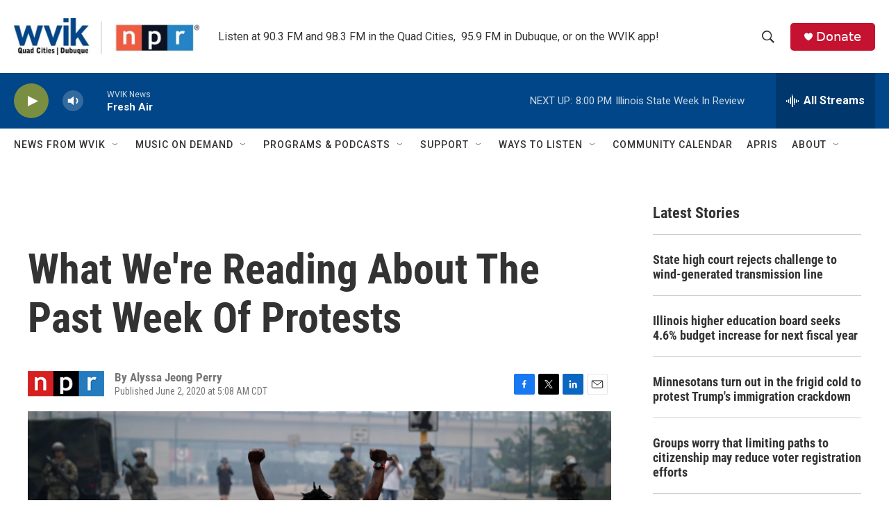

--- FILE ---
content_type: text/html; charset=utf-8
request_url: https://www.google.com/recaptcha/api2/aframe
body_size: -87
content:
<!DOCTYPE HTML><html><head><meta http-equiv="content-type" content="text/html; charset=UTF-8"></head><body><script nonce="wGDAjeFWdlK7pKLgbMkOuQ">/** Anti-fraud and anti-abuse applications only. See google.com/recaptcha */ try{var clients={'sodar':'https://pagead2.googlesyndication.com/pagead/sodar?'};window.addEventListener("message",function(a){try{if(a.source===window.parent){var b=JSON.parse(a.data);var c=clients[b['id']];if(c){var d=document.createElement('img');d.src=c+b['params']+'&rc='+(localStorage.getItem("rc::a")?sessionStorage.getItem("rc::b"):"");window.document.body.appendChild(d);sessionStorage.setItem("rc::e",parseInt(sessionStorage.getItem("rc::e")||0)+1);localStorage.setItem("rc::h",'1769219191533');}}}catch(b){}});window.parent.postMessage("_grecaptcha_ready", "*");}catch(b){}</script></body></html>